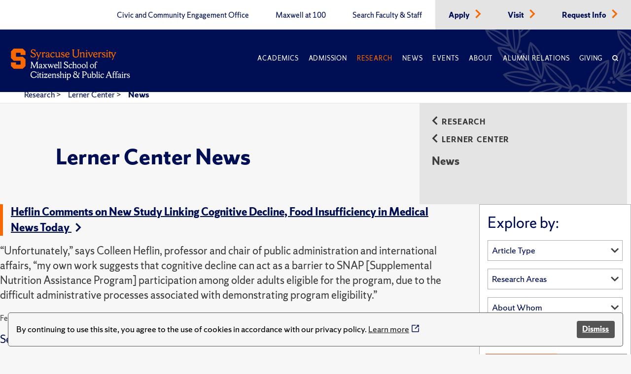

--- FILE ---
content_type: text/html; charset=utf-8
request_url: https://www.maxwell.syr.edu/research/lerner-center/news?page=4
body_size: 11846
content:
 <!DOCTYPE html> <html lang="en"> <head> <title>
	News
</title> <meta charset="UTF-8"> <meta name="viewport" content="width=device-width, initial-scale=1"> <link rel="preload" href="https://assets.syracuse.edu/fonts/shermansans-book.woff2" as="font" type="font/woff2" crossorigin> <link rel="preload" href="https://assets.syracuse.edu/fonts/shermansans-book-intl.woff2" as="font" type="font/woff2" crossorigin> <link rel="preload" href="https://assets.syracuse.edu/fonts/shermanserif-bold.woff2" as="font" type="font/woff2" crossorigin> <link rel="preload" href="https://assets.syracuse.edu/fonts/shermanserif-bold-intl.woff2" as="font" type="font/woff2" crossorigin> <link rel="preload" href="https://assets.syracuse.edu/fonts/shermanserif-book.woff2" as="font" type="font/woff2" crossorigin> <link rel="preload" href="https://assets.syracuse.edu/fonts/shermanserif-book-intl.woff2" as="font" type="font/woff2" crossorigin> <link href="/ResourcePackages/PSL/assets/dist/css/dds.min.css?v=1.6.5&amp;package=PSL" rel="stylesheet" type="text/css" /><link href="/ResourcePackages/PSL/assets/dist/css/main.min.css?v=122025&amp;package=PSL" rel="stylesheet" type="text/css" /> <link rel="stylesheet" media="print" href="/ResourcePackages/PSL/assets/dist/css/print.css" /> <link rel="apple-touch-icon" sizes="180x180" href="/apple-touch-icon.png?v=120120"> <link rel="icon" type="image/png" sizes="32x32" href="/favicon-32x32.png?v=120120"> <link rel="icon" type="image/png" sizes="16x16" href="/favicon-16x16.png?v=120120"> <link rel="manifest" href="/site.webmanifest?v=120120"> <link rel="mask-icon" href="/safari-pinned-tab.svg?v=120120" color="#f76900"> <meta name="msapplication-TileColor" content="#f76900"> <meta name="theme-color" content="#ffffff"> <script>
            (function (w, d, s, l, i) {
                w[l] = w[l] || []; w[l].push({
                    'gtm.start':
                        new Date().getTime(), event: 'gtm.js'
                }); var f = d.getElementsByTagName(s)[0],
                    j = d.createElement(s), dl = l != 'dataLayer' ? '&l=' + l : ''; j.async = true; j.src =
                        'https://www.googletagmanager.com/gtm.js?id=' + i + dl; f.parentNode.insertBefore(j, f);
            })(window, document, 'script', 'dataLayer', 'GTM-5FC97GL');
        </script> <script>
            (function (w, d, s, l, i) {
                w[l] = w[l] || []; w[l].push({
                    'gtm.start':
                        new Date().getTime(), event: 'gtm.js'
                }); var f = d.getElementsByTagName(s)[0],
                    j = d.createElement(s), dl = l != 'dataLayer' ? '&l=' + l : ''; j.async = true; j.src =
                        'https://www.googletagmanager.com/gtm.js?id=' + i + dl; f.parentNode.insertBefore(j, f);
            })(window, document, 'script', 'dataLayer', 'GTM-PR7SSV9');
        </script> <script type="text/javascript" src="//script.crazyegg.com/pages/scripts/0078/6959.js" async="async"></script> <script src="/ResourcePackages/PSL/assets/dist/js/cookieconsent.min.js?package=PSL" type="text/javascript" defer></script> <script defer>window.addEventListener("load", function () { window.wpcc.init({ "border": "thin", "corners": "small", "colors": { "popup": { "background": "#f6f6f6", "text": "#000000", "border": "#555555" }, "button": { "background": "#555555", "text": "#ffffff" } }, "position": "bottom", "content": { "message": "By continuing to use this site, you agree to the use of cookies in accordance with our privacy policy.", "button": "Dismiss" } }) });</script> <meta property="og:title" content="News" /><meta property="og:url" content="https://www.maxwell.syr.edu/research/lerner-center/news?page=4" /><meta property="og:type" content="website" /><meta property="og:site_name" content="Maxwell School" /><meta name="Generator" content="Sitefinity 15.1.8333.0 DX" /><link rel="canonical" href="https://www.maxwell.syr.edu/research/lerner-center/news?page=4" /><link rel="prev" href="https://www.maxwell.syr.edu/research/lerner-center/news?page=3" /><link rel="next" href="https://www.maxwell.syr.edu/research/lerner-center/news?page=5" /><meta property="og:image" content="https://www.maxwell.syr.edu/ResourcePackages/PSL/assets/dist/images/MaxwellLogo.png" /><meta property="og:image:width" content="1200" /><meta property="og:image:height" content="630" /><script type="application/json" id="sf-insight-metadata">
	{"contentMetadata":"{\"Id\":\"00fa1f8d-1b83-40bb-94f3-05bee0b2f64b\",\"ContentType\":\"Page\",\"Title\":\"News\",\"CanonicalTitle\":\"News\",\"CanonicalUrl\":\"https://www.maxwell.syr.edu/research/lerner-center/news?page=4\",\"DefaultLanguage\":\"en\",\"CreatedOn\":\"2022-05-04T21:15:06.57Z\",\"ModifiedOn\":\"2024-07-31T22:10:41.22Z\",\"SiteId\":\"b0c3cec8-0bdc-4a69-8f7a-edd69f405a7d\",\"SiteName\":\"Maxwell School\",\"PageId\":\"00fa1f8d-1b83-40bb-94f3-05bee0b2f64b\"}","videosMetadata":"[]"}
</script><script type="application/json" id="sf-insight-settings">
	{"apiServerUrl":"https://api.insight.sitefinity.com","apiKey":"09818412-2992-c116-0a2c-2c0acf68b6a2","applicationName":"Website","trackingCookieDomain":"","keepDecTrackingCookieOnTrackingConsentRejection":false,"slidingExpirationForTrackingCookie":false,"maxAgeForTrackingCookieInDays":365,"trackYouTubeVideos":true,"crossDomainTrackingEntries":["www.maxwell.syr.edu"],"strategy":"Persist|False","docsHrefTestExpressions":[".*\\/docs\\/.+\\.{1}.+((\\?|\\\u0026)sfvrsn=.+){1}$",".+((\\?|\\\u0026)sf_dm_key=.+){1}$"],"sessionLengthInMinutes":30,"trackVimeoVideos":true,"useSecureCookies":true}
</script><script type="text/javascript" src="/WebResource.axd?d=[base64]&amp;t=638809129020000000">

</script><script src="https://cdn.insight.sitefinity.com/sdk/sitefinity-insight-client.min.3.1.35.js" crossorigin="" async="async">

</script></head> <body> <noscript> <iframe src="https://www.googletagmanager.com/ns.html?id=GTM-5FC97GL"
                    height="0" width="0" style="display:none;visibility:hidden"></iframe> </noscript> <noscript> <iframe src="https://www.googletagmanager.com/ns.html?id=GTM-PR7SSV9"
                    height="0" width="0" style="display:none;visibility:hidden"></iframe> </noscript> <script src="/ScriptResource.axd?d=6DQe8ARl7A9TiuWej5ttCi5aB00J2zp1yPDQbQ07JlmebJn18m5-EHjKoU9_AJMGpwi_yQnTtrkgoTaDSfKEHgIFUlLKzZ4zex6wnEIQjD7d4qDEjAVxn7nwpHr7JxAuhiSQBlUF4hLS6vCOnqYXrsLnZR2hU6nFQ4Uw-3MT7sFKqtZjjowGXnm3AJN9RnkP0&amp;t=2d10166" type="text/javascript"></script><script src="/ScriptResource.axd?d=dJqyoTStQGFGCcNtOAFUcg82EQbrAiwO3EH5LPAhdaZ4Twm5r7tlg6KYDaniForTjaVq7YQfoQXHXa8xrVjhZhOwzrvgpHjbqAl6JZndeg2kQ4g8kIoftdPXaMaZGBrQQpCb3ngcoUmerP4fPRflbWHUvtufO04KNeFoWyGbRO7VCaXrjeqNx84LpZQpDVII0&amp;t=2d10166" type="text/javascript"></script> <a id="header-skip-header" href="#content" class="skip-to-content" tabindex="1">Skip to content</a> <!-- Begin navbar --> <nav class="header" id="pageNav"> <!-- Crown menu above main navigation --> <div class="top-nav-wrap"> <div class="wrap"> <div class="top-navigation"> 



<ul class="menu is-thin">

    <li>
        <a class="" href="/civic-and-community-engagement-office" target="_self" data-ga-event-category="primary-nav-sitewide" data-ga-event-action="click" data-ga-event-label="civic and community engagement office">
            Civic and Community Engagement Office
        </a>
    </li>
    <li>
        <a class="" href="/centennial" target="_self" data-ga-event-category="primary-nav-sitewide" data-ga-event-action="click" data-ga-event-label="maxwell at 100">
            Maxwell at 100
        </a>
    </li>
    <li>
        <a class="" href="/directory" target="_self" data-ga-event-category="primary-nav-sitewide" data-ga-event-action="click" data-ga-event-label="search faculty &amp; staff">
            Search Faculty &amp; Staff
        </a>
    </li>
    <li class='alt'>
        <a class="" href="/apply" target="_self" data-ga-event-category="primary-nav-sitewide" data-ga-event-action="click" data-ga-event-label="apply">
            Apply
        </a>
            <span class="icon-right text-orange"><i class="icon-chevron-right"></i></span>
    </li>
    <li class='alt'>
        <a class="" href="/visit" target="_self" data-ga-event-category="primary-nav-sitewide" data-ga-event-action="click" data-ga-event-label="visit">
            Visit
        </a>
            <span class="icon-right text-orange"><i class="icon-chevron-right"></i></span>
    </li>
    <li class='alt'>
        <a class="" href="/request-info" target="_self" data-ga-event-category="primary-nav-sitewide" data-ga-event-action="click" data-ga-event-label="request info">
            Request Info
        </a>
            <span class="icon-right text-orange"><i class="icon-chevron-right"></i></span>
    </li>
</ul>







 </div> </div> </div> <!-- End crown menu --> <!-- Begin main navigation --> <div class="navigation"> <div class="wrap"> <div class="logo-wrap"> <a href="/"> <img class="desktop-image" src="/lib/assets/images/syr_maxwell_logo-01.svg" alt="Maxwell School Homepage" /> <img class="mobile-image" src="/lib/assets/images/syracuse-s.png" alt="Maxwell School Homepage" width="30" height="41" /> </a> </div> <a class="nav-toggle toggle" id="mobileToggle" href="#" aria-label="Navigation" aria-expanded="false" data-ga-event-category="primary-nav-sitewide" data-ga-event-action="expand" data-ga-event-label="mobile-menu"> <span class="menu-line"> <span class="menu-line-inner"></span> </span> </a> <div class="nav-wrap"> <div class="navigation-menu"> 



<ul id="primaryMenu" class="menu is-thin is-caps">
    <li class="nav-dropdown">
        <a href="/academics" target="_self" class="with-dropdown dropdown-toggle " data-ga-event-category="primary-nav-sitewide" data-ga-event-action="click" data-ga-event-label="academics" >Academics</a>

            <button type="button" class="mobile-dropdown-toggle" href="#" aria-expanded="false" data-ga-event-category="primary-nav-sitewide" data-ga-event-action="expand" data-ga-event-label="academics"><span class="icon-down"><i class="icon-chevron-down"><span class="sr-only">Expand or collapse menu</span></i></span></button>
            <ul class="research-dropdown dropdown-wrap">
                    <li><a href="/academics/undergraduate-study" class="with-dropdown" data-ga-event-category="primary-nav-sitewide" data-ga-event-action="click" data-ga-event-label="undergraduate study">Undergraduate Study</a></li>
                    <li><a href="/academics/graduate-study" class="with-dropdown" data-ga-event-category="primary-nav-sitewide" data-ga-event-action="click" data-ga-event-label="graduate study">Graduate Study</a></li>
                    <li><a href="/academics/certificates-of-advanced-study" class="with-dropdown" data-ga-event-category="primary-nav-sitewide" data-ga-event-action="click" data-ga-event-label="certificates of advanced study">Certificates of Advanced Study</a></li>
                    <li><a href="/academics/maxwell-in-washington" class="with-dropdown" data-ga-event-category="primary-nav-sitewide" data-ga-event-action="click" data-ga-event-label="maxwell-in-washington">Maxwell-in-Washington</a></li>
                    <li><a href="/academics/next-generation-leadership-corps" class="with-dropdown" data-ga-event-category="primary-nav-sitewide" data-ga-event-action="click" data-ga-event-label="next generation leadership corps">Next Generation Leadership Corps</a></li>
                    <li><a href="/academics/non-degree-programs-and-short-format-courses" class="with-dropdown" data-ga-event-category="primary-nav-sitewide" data-ga-event-action="click" data-ga-event-label="non-degree programs and short-format courses">Non-Degree Programs and Short-Format Courses</a></li>
                    <li><a href="/academics/opportunities-for-veterans-and-military" class="with-dropdown" data-ga-event-category="primary-nav-sitewide" data-ga-event-action="click" data-ga-event-label="opportunities for veterans and military">Opportunities for Veterans and Military</a></li>
                    <li><a href="/academics/workplace-training" class="with-dropdown" data-ga-event-category="primary-nav-sitewide" data-ga-event-action="click" data-ga-event-label="workplace training">Workplace Training</a></li>
                    <li><a href="/academics/departments" class="with-dropdown" data-ga-event-category="primary-nav-sitewide" data-ga-event-action="click" data-ga-event-label="departments">Departments</a></li>
            </ul>
    </li>
    <li class="nav-dropdown">
        <a href="/admissions-financial-aid" target="_self" class="with-dropdown dropdown-toggle " data-ga-event-category="primary-nav-sitewide" data-ga-event-action="click" data-ga-event-label="admission" >Admission</a>

            <button type="button" class="mobile-dropdown-toggle" href="#" aria-expanded="false" data-ga-event-category="primary-nav-sitewide" data-ga-event-action="expand" data-ga-event-label="admission"><span class="icon-down"><i class="icon-chevron-down"><span class="sr-only">Expand or collapse menu</span></i></span></button>
            <ul class="research-dropdown dropdown-wrap">
                    <li><a href="/admissions-financial-aid/undergraduate-admission-financial-aid" class="with-dropdown" data-ga-event-category="primary-nav-sitewide" data-ga-event-action="click" data-ga-event-label="undergraduate admission &amp; financial aid">Undergraduate Admission &amp; Financial Aid</a></li>
                    <li><a href="/admissions-financial-aid/graduate-admission-financial-aid" class="with-dropdown" data-ga-event-category="primary-nav-sitewide" data-ga-event-action="click" data-ga-event-label="graduate admission &amp; financial aid">Graduate Admission &amp; Financial Aid</a></li>
                    <li><a href="/admissions-financial-aid/non-degree-programs-executive-training" class="with-dropdown" data-ga-event-category="primary-nav-sitewide" data-ga-event-action="click" data-ga-event-label="non-degree program admission">Non-Degree Program Admission</a></li>
            </ul>
    </li>
    <li class="nav-dropdown">
        <a href="/research" target="_self" class="with-dropdown dropdown-toggle active" data-ga-event-category="primary-nav-sitewide" data-ga-event-action="click" data-ga-event-label="research" >Research</a>

            <button type="button" class="mobile-dropdown-toggle" href="#" aria-expanded="false" data-ga-event-category="primary-nav-sitewide" data-ga-event-action="expand" data-ga-event-label="research"><span class="icon-down"><i class="icon-chevron-down"><span class="sr-only">Expand or collapse menu</span></i></span></button>
            <ul class="research-dropdown dropdown-wrap">
                    <li><a href="/research/centers-institutes" class="with-dropdown" data-ga-event-category="primary-nav-sitewide" data-ga-event-action="click" data-ga-event-label="centers &amp; institutes">Centers &amp; Institutes</a></li>
                    <li><a href="/research/books" class="with-dropdown" data-ga-event-category="primary-nav-sitewide" data-ga-event-action="click" data-ga-event-label="faculty books">Faculty Books</a></li>
                    <li><a href="/research/publications" class="with-dropdown" data-ga-event-category="primary-nav-sitewide" data-ga-event-action="click" data-ga-event-label="research publications">Research Publications</a></li>
            </ul>
    </li>
    <li class="nav-dropdown">
        <a href="/news" target="_self" class="with-dropdown dropdown-toggle " data-ga-event-category="primary-nav-sitewide" data-ga-event-action="click" data-ga-event-label="news" >News</a>

            <button type="button" class="mobile-dropdown-toggle" href="#" aria-expanded="false" data-ga-event-category="primary-nav-sitewide" data-ga-event-action="expand" data-ga-event-label="news"><span class="icon-down"><i class="icon-chevron-down"><span class="sr-only">Expand or collapse menu</span></i></span></button>
            <ul class="research-dropdown dropdown-wrap">
                    <li><a href="/news/subscribe-for-updates" class="with-dropdown" data-ga-event-category="primary-nav-sitewide" data-ga-event-action="click" data-ga-event-label="subscribe for updates">Subscribe for Updates</a></li>
            </ul>
    </li>
    <li class="nav-dropdown">
        <a href="/events" target="_self" class="with-dropdown dropdown-toggle " data-ga-event-category="primary-nav-sitewide" data-ga-event-action="click" data-ga-event-label="events" >Events</a>

    </li>
    <li class="nav-dropdown">
        <a href="/about" target="_self" class="with-dropdown dropdown-toggle " data-ga-event-category="primary-nav-sitewide" data-ga-event-action="click" data-ga-event-label="about" >About</a>

            <button type="button" class="mobile-dropdown-toggle" href="#" aria-expanded="false" data-ga-event-category="primary-nav-sitewide" data-ga-event-action="expand" data-ga-event-label="about"><span class="icon-down"><i class="icon-chevron-down"><span class="sr-only">Expand or collapse menu</span></i></span></button>
            <ul class="research-dropdown dropdown-wrap">
                    <li><a href="/about/school-leadership" class="with-dropdown" data-ga-event-category="primary-nav-sitewide" data-ga-event-action="click" data-ga-event-label="school leadership">School Leadership</a></li>
                    <li><a href="/about/partnerships" class="with-dropdown" data-ga-event-category="primary-nav-sitewide" data-ga-event-action="click" data-ga-event-label="partnerships">Partnerships</a></li>
            </ul>
    </li>
    <li class="nav-dropdown">
        <a href="/alumni-relations" target="_self" class="with-dropdown dropdown-toggle " data-ga-event-category="primary-nav-sitewide" data-ga-event-action="click" data-ga-event-label="alumni relations" >Alumni Relations</a>

            <button type="button" class="mobile-dropdown-toggle" href="#" aria-expanded="false" data-ga-event-category="primary-nav-sitewide" data-ga-event-action="expand" data-ga-event-label="alumni relations"><span class="icon-down"><i class="icon-chevron-down"><span class="sr-only">Expand or collapse menu</span></i></span></button>
            <ul class="research-dropdown dropdown-wrap">
                    <li><a href="/alumni-relations/perspective-magazine" class="with-dropdown" data-ga-event-category="primary-nav-sitewide" data-ga-event-action="click" data-ga-event-label="perspective magazine">Perspective Magazine</a></li>
            </ul>
    </li>
    <li class="nav-dropdown">
        <a href="/giving" target="_self" class="with-dropdown dropdown-toggle " data-ga-event-category="primary-nav-sitewide" data-ga-event-action="click" data-ga-event-label="giving" >Giving</a>

    </li>
    <li class="nav-search nav-search">
        <a href="#" aria-labelledby="searchId" aria-controls="searchBox" aria-expanded="false" id="searchNav" data-ga-event-category="primary-nav-sitewide" data-ga-event-action="click" data-ga-event-label="search">
            <span class="icon">
                <i class="icon-search"></i>
            </span>
        </a>
    </li>
</ul>








<ul class="menu is-thin secondaryMenuMobile">

    <li>
        <a class="" href="/civic-and-community-engagement-office" target="_self" data-ga-event-category="primary-nav-sitewide" data-ga-event-action="click" data-ga-event-label="civic and community engagement office">
            Civic and Community Engagement Office
        </a>
    </li>
    <li>
        <a class="" href="/centennial" target="_self" data-ga-event-category="primary-nav-sitewide" data-ga-event-action="click" data-ga-event-label="maxwell at 100">
            Maxwell at 100
        </a>
    </li>
    <li>
        <a class="" href="/directory" target="_self" data-ga-event-category="primary-nav-sitewide" data-ga-event-action="click" data-ga-event-label="search faculty &amp; staff">
            Search Faculty &amp; Staff
        </a>
    </li>
    <li class='alt'>
        <a class="" href="/apply" target="_self" data-ga-event-category="primary-nav-sitewide" data-ga-event-action="click" data-ga-event-label="apply">
            Apply
        </a>
            <span class="icon-right text-orange"><i class="icon-chevron-right"></i></span>
    </li>
    <li class='alt'>
        <a class="" href="/visit" target="_self" data-ga-event-category="primary-nav-sitewide" data-ga-event-action="click" data-ga-event-label="visit">
            Visit
        </a>
            <span class="icon-right text-orange"><i class="icon-chevron-right"></i></span>
    </li>
    <li class='alt'>
        <a class="" href="/request-info" target="_self" data-ga-event-category="primary-nav-sitewide" data-ga-event-action="click" data-ga-event-label="request info">
            Request Info
        </a>
            <span class="icon-right text-orange"><i class="icon-chevron-right"></i></span>
    </li>
</ul>





 </div> </div> <a class="search-toggle nav-search" href="#" aria-label="Search" id="mobileSearch" aria-expanded="false" data-ga-event-category="primary-nav-sitewide" data-ga-event-action="click" data-ga-event-label="search"> <span class="icon"><i class="icon-search"></i></span> </a> <div id="searchBox" aria-hidden="true" class="search-wrap"> 


<form class="search-form">
    <label id="searchId" for="SearchTextBoxId-1">Search</label>
    <div class="field-wrap sf-search-input-wrapper" role="search">
        <input type="search" aria-label="Search" title="Search input" placeholder="Search" id="SearchTextBoxId-1" value="" />
        <button class="search-button" aria-labelledby="searchId" id="SearchButtonId-1" >
            <span class="icon">
                <i class="icon-search"></i>
            </span>
        </button>
    </div>
    <input type="hidden" data-sf-role="resultsUrl" value="/search" />
    <input type="hidden" data-sf-role="indexCatalogue" value="site-search" />
    <input type="hidden" data-sf-role="wordsMode" value="AllWords" />
    <input type="hidden" data-sf-role="disableSuggestions" value='true' />
    <input type="hidden" data-sf-role="minSuggestionLength" value="3" />
    <input type="hidden" data-sf-role="suggestionFields" value="Title,Content" />
    <input type="hidden" data-sf-role="language" value="en" />
    <input type="hidden" data-sf-role="siteId" value="b0c3cec8-0bdc-4a69-8f7a-edd69f405a7d" />
    <input type="hidden" data-sf-role="suggestionsRoute" value="/restapi/search/suggestions" />
    <input type="hidden" data-sf-role="searchTextBoxId" value='#SearchTextBoxId-1' />
    <input type="hidden" data-sf-role="searchButtonId" value='#SearchButtonId-1' />
</form>



 </div> </div> <div id="orange-alert" class="background-orange-dark flex-grid font-size-9 display-none" style="min-height:70px;"> <div class="flex-grid flex-grid-item"> <div class="flex-self-center flex-grid-item-2 text-align-right font-size-7"><span class='icon-exclamation-circle'></span></div> <div class="orange-alert-message flex-self-center flex-grid-item">Orange Alert: This is a test of the S U ORANGE ALERT. This is only a test. There is no need to respond to this message.</div> </div> <div class="flex-self-center flex-grid-item-2 font-size-7 hide-lg hide-xl"><button id="orange-alert-dismiss" class="button button-primary"><span class='icon-times sr-only'>Close</span></button></div> </div> </div> <!-- End Navigation here --> </nav> <!-- End navbar --> <div class="body"> <!-- Inner page breadcrumb module --> <div class="flex-container inner-page-breadcrumbs"> <div class="flex-grid"> <div class="col-12"> 



    <ul>
                <li><a href="/research">Research </a> > </li>
                <li><a href="/research/lerner-center">Lerner Center </a> > </li>
                <li aria-current="page"><a class="active" href="/research/lerner-center/news">News</a></li>
    </ul>



    <script type="application/ld+json">{"@context":"https://schema.org","@type":"BreadcrumbList","itemListElement":[{"@type":"ListItem","position":1,"name":"Research","item":"https://www.maxwell.syr.edu/research"},{"@type":"ListItem","position":2,"name":"Lerner Center","item":"https://www.maxwell.syr.edu/research/lerner-center"},{"@type":"ListItem","position":3,"name":"News"}]}</script>
 </div> </div> </div> <!-- End inner page breadcrumbs --> <main id="content"> 
<section id="Contentplaceholder1_TD65BFB51001_Col00" class="sf_colsIn alt-hero" data-sf-element="Section" data-placeholder-label="Hero Section">
</section>
<section id="Contentplaceholder1_TD65BFB51003_Col00" class="sf_colsIn alt-section" data-sf-element="Section" data-placeholder-label="Section"><div class="flex-container">
    <div class="flex-grid sidebar-section">
        <div id="Contentplaceholder1_TD65BFB51004_Col00" class="sf_colsIn offset-xl-1 col-lg-6 col-xl-5">
<div class="program-overview font-size-9" >
    <div class="sfContentBlock sf-Long-text" ><h1>Lerner Center News</h1></div>
</div>
        </div>
        <div class="offset-lg-1 offset-xl-2 col-xs-12 col-lg-5 col-xl-4">
            <nav>
                <div id="Contentplaceholder1_TD65BFB51004_Col01" class="sf_colsIn sidebar-nav">    <div class="sidenav-breadcrumbs">
        <div class="breadcrumbs">
            <ul class="is-bold is-caps font-size-11">
                    <li>
                        <div>
                            <a href="/research"><span class="icon-left"><i class="icon-chevron-left"></i></span>Research</a>
                        </div>
                    </li>
                    <li>
                        <div>
                            <a href="/research/lerner-center"><span class="icon-left"><i class="icon-chevron-left"></i></span>Lerner Center</a>
                        </div>
                    </li>
            </ul>
        </div>
        <p class="is-bold text-gray-dark font-size-9 current-section">
            News
            <a href="#" class="sidebar-dropdown-icon" id="sidebar-dropdown" aria-label="sidebar dropdown"><span class="icon-down"><i class="icon-chevron-down"></i></span></a>
        </p>
    </div>

<div class="sidebar-menu">
    <ul class="font-size-10">
    </ul>
</div>




                </div>
            </nav>
        </div>
    </div>
</div>


<div class="flex-container-xl flex-container-center news-filter">
                <div class="flex-grid">
        <div class="flex-grid-item-lg padding-right-6 news-list">
                <div class="flex-grid margin-bottom-5">
                    <div class="flex-grid-item">
                            <h2 class="heading-display-h4">
                                <a class="text-blue" href="/news/article/heflin-comments-on-new-study-linking-cognitive-decline-food-insufficiency-in-medical-news-today">
                                    Heflin Comments on New Study Linking Cognitive Decline, Food Insufficiency in Medical News Today <span class="icon-right"><i class="icon-chevron-right"></i></span>
                                </a>
                            </h2>
                                                <div class="font-size-9 margin-top-3 paragraph-style"><p>“Unfortunately,” says Colleen Heflin, professor and chair of public administration and international affairs, “my own work suggests that cognitive decline can act as a barrier to SNAP [Supplemental Nutrition Assistance Program] participation among older adults eligible for the program, due to the difficult administrative processes associated with demonstrating program eligibility.”</p></div>
                        <div class="font-size-11">
                            February 27, 2023
                        </div>
                            <div class="news-category margin-top-3">
                                <p>
                                        <span class="text-blue">See related: </span>
                                            <a href="/news/news/topic/aging">Aging</a>,                                             <a href="/news/news/topic/food-security">Food Security</a>,                                             <a href="/news/news/topic/nutrition">Nutrition</a>,                                             <a href="/news/news/topic/u-s-health-policy">U.S. Health Policy</a>,                                             <a href="/news/news/topic/united-states">United States</a>                                </p>
                            </div>
                    </div>
                </div>
                <div class="flex-grid margin-bottom-5">
                    <div class="flex-grid-item">
                            <h2 class="heading-display-h4">
                                <a class="text-blue" href="/news/article/new-knowledge-tapping-into-scholarly-distinction">
                                    New Knowledge - Tapping Into Maxwell’s Scholarly Distinction <span class="icon-right"><i class="icon-chevron-right"></i></span>
                                </a>
                            </h2>
                                                <div class="font-size-9 margin-top-3 paragraph-style">Undergraduates at the Maxwell School now have almost limitless opportunities for research and deeper study.</div>
                        <div class="font-size-11">
                            February 24, 2023
                        </div>
                            <div class="news-category margin-top-3">
                                <p>
                                        <span class="text-blue">See related: </span>
                                            <a href="/news/news/topic/academic-scholarships">Academic Scholarships</a>,                                             <a href="/news/news/topic/centennial">Centennial</a>,                                             <a href="/news/news/topic/student-experience">Student Experience</a>                                </p>
                            </div>
                    </div>
                </div>
                <div class="flex-grid margin-bottom-5">
                    <div class="flex-grid-item">
                            <h2 class="heading-display-h4">
                                <a class="text-blue" href="/news/article/heflin-quoted-in-new-york-times-article-on-the-impact-of-increasing-food-prices-on-seniors">
                                    Heflin Quoted in New York Times Article on the Impact of Increasing Food Prices on Seniors <span class="icon-right"><i class="icon-chevron-right"></i></span>
                                </a>
                            </h2>
                                                <div class="font-size-9 margin-top-3 paragraph-style"><p>“The lack of access to food can make older Americans more socially isolated,” says Colleen Heflin, professor and chair of public administration and international affairs.</p></div>
                        <div class="font-size-11">
                            February 15, 2023
                        </div>
                            <div class="news-category margin-top-3">
                                <p>
                                        <span class="text-blue">See related: </span>
                                            <a href="/news/news/topic/aging">Aging</a>,                                             <a href="/news/news/topic/food-security">Food Security</a>,                                             <a href="/news/news/topic/united-states">United States</a>                                </p>
                            </div>
                    </div>
                </div>
                <div class="flex-grid margin-bottom-5">
                    <div class="flex-grid-item">
                            <h2 class="heading-display-h4">
                                <a class="text-blue" href="/news/article/heflin-discusses-food-insecurity-among-military-families-on-military-times-podcast">
                                    Heflin Discusses Food Insecurity Among Military Families on Military Times Podcast <span class="icon-right"><i class="icon-chevron-right"></i></span>
                                </a>
                            </h2>
                                                <div class="font-size-9 margin-top-3 paragraph-style"><p>"Recent data from the Department of Defense indicates that one in four service members were food insecure at the end of 2020," says Colleen Heflin, professor and chair of public administration and international affairs.</p></div>
                        <div class="font-size-11">
                            February 9, 2023
                        </div>
                            <div class="news-category margin-top-3">
                                <p>
                                        <span class="text-blue">See related: </span>
                                            <a href="/news/news/topic/food-security">Food Security</a>,                                             <a href="/news/news/topic/united-states">United States</a>                                </p>
                            </div>
                    </div>
                </div>
                <div class="flex-grid margin-bottom-5">
                    <div class="flex-grid-item">
                            <h2 class="heading-display-h4">
                                <a class="text-blue" href="/news/article/heflin-discusses-seniors-use-of-food-benefits-impact-on-memory-decline-in-neurology-today-article">
                                    Heflin Discusses Seniors’ Use of Food Benefits, Impact on Memory Decline in Neurology Today Article <span class="icon-right"><i class="icon-chevron-right"></i></span>
                                </a>
                            </h2>
                                                <div class="font-size-9 margin-top-3 paragraph-style"><p>"Screening for food insecurity can at least provide the clinician some sense of the risks their patients might be facing and their potential negative health consequences," says Colleen Heflin, professor of public administration and international affairs.</p></div>
                        <div class="font-size-11">
                            January 11, 2023
                        </div>
                            <div class="news-category margin-top-3">
                                <p>
                                        <span class="text-blue">See related: </span>
                                            <a href="/news/news/topic/aging">Aging</a>,                                             <a href="/news/news/topic/food-security">Food Security</a>,                                             <a href="/news/news/topic/health-policy">Health Policy</a>,                                             <a href="/news/news/topic/nutrition">Nutrition</a>                                </p>
                            </div>
                    </div>
                </div>
                <div class="flex-grid margin-bottom-5">
                    <div class="flex-grid-item">
                            <h2 class="heading-display-h4">
                                <a class="text-blue" href="/news/article/landes-speaks-with-academic-minute-about-the-covid-19-burden-on-people-with-disabilities">
                                    Landes Speaks with Academic Minute About the COVID-19 Burden on People with Disabilities <span class="icon-right"><i class="icon-chevron-right"></i></span>
                                </a>
                            </h2>
                                                <div class="font-size-9 margin-top-3 paragraph-style"><p>"There is a well-documented history in the U.S. of marginalizing people with IDD (intellectual or developmental disability). Our hope is that we will not add to that history, but will take the necessary steps to ensure that people with IDD are provided the opportunity to live and thrive in the midst of the ongoing pandemic," says Landes,&nbsp;associate professor of sociology.</p></div>
                        <div class="font-size-11">
                            January 4, 2023
                        </div>
                            <div class="news-category margin-top-3">
                                <p>
                                        <span class="text-blue">See related: </span>
                                            <a href="/news/news/topic/civil-rights">Civil Rights</a>,                                             <a href="/news/news/topic/covid-19">COVID-19</a>,                                             <a href="/news/news/topic/idd">IDD</a>,                                             <a href="/news/news/topic/physical-ability">Physical Ability</a>,                                             <a href="/news/news/topic/united-states">United States</a>                                </p>
                            </div>
                    </div>
                </div>
                <div class="flex-grid margin-bottom-5">
                    <div class="flex-grid-item">
                            <h2 class="heading-display-h4">
                                <a class="text-blue" href="/news/article/montez-quoted-in-washington-post-article-on-politics-policy-and-increasing-mortality-rates">
                                    Montez Quoted in Washington Post Article on Politics, Policy and Increasing Mortality Rates <span class="icon-right"><i class="icon-chevron-right"></i></span>
                                </a>
                            </h2>
                                                <div class="font-size-9 margin-top-3 paragraph-style"><p>University Professor Jennifer Karas Montez says “state policy knobs are a lever that we could use to really turn this country around and stop this alarming—just horrible when you think about it—increase in the risk of dying before age 65.”</p></div>
                        <div class="font-size-11">
                            December 28, 2022
                        </div>
                            <div class="news-category margin-top-3">
                                <p>
                                        <span class="text-blue">See related: </span>
                                            <a href="/news/news/topic/health-policy">Health Policy</a>,                                             <a href="/news/news/topic/longevity">Longevity</a>,                                             <a href="/news/news/topic/united-states">United States</a>                                </p>
                            </div>
                    </div>
                </div>
                <div class="flex-grid margin-bottom-5">
                    <div class="flex-grid-item">
                            <h2 class="heading-display-h4">
                                <a class="text-blue" href="/news/article/covid-research-project-garners-up-to-2-2-million-from-the-national-institutes-of-health">
                                    COVID Research Project Garners up to $2.2 Million From the National Institutes of Health <span class="icon-right"><i class="icon-chevron-right"></i></span>
                                </a>
                            </h2>
                                                <div class="font-size-9 margin-top-3 paragraph-style"><p>Associate Professor Emily Wiemers is the principal investigator of the team that includes her Maxwell School colleague, Marc A. Garcia.&nbsp;</p></div>
                        <div class="font-size-11">
                            December 12, 2022
                        </div>
                            <div class="news-category margin-top-3">
                                <p>
                                        <span class="text-blue">See related: </span>
                                            <a href="/news/news/topic/civil-rights">Civil Rights</a>,                                             <a href="/news/news/topic/covid-19">COVID-19</a>,                                             <a href="/news/news/topic/grant-awards">Grant Awards</a>,                                             <a href="/news/news/topic/health-policy">Health Policy</a>,                                             <a href="/news/news/topic/mental-health">Mental Health</a>                                </p>
                            </div>
                    </div>
                </div>
                <div class="flex-grid margin-bottom-5">
                    <div class="flex-grid-item">
                            <h2 class="heading-display-h4">
                                <a class="text-blue" href="/news/article/landes-piece-on-covid-s-impact-on-immunocompromised-people-published-by-hastings-center">
                                    Landes Piece on COVID’s Impact on Immunocompromised People Published by Hastings Center <span class="icon-right"><i class="icon-chevron-right"></i></span>
                                </a>
                            </h2>
                                                <div class="font-size-9 margin-top-3 paragraph-style"><p>"Moving On from Covid? Immunocompromised People Can’t," written by Associate Professor of Sociology Scott Landes, was published by the Hastings Center.</p></div>
                        <div class="font-size-11">
                            November 22, 2022
                        </div>
                            <div class="news-category margin-top-3">
                                <p>
                                        <span class="text-blue">See related: </span>
                                            <a href="/news/news/topic/civil-rights">Civil Rights</a>,                                             <a href="/news/news/topic/covid-19">COVID-19</a>,                                             <a href="/news/news/topic/health-policy">Health Policy</a>                                </p>
                            </div>
                    </div>
                </div>
                <div class="flex-grid margin-bottom-5">
                    <div class="flex-grid-item">
                            <h2 class="heading-display-h4">
                                <a class="text-blue" href="/news/article/engelhardt-speaks-with-cnn-about-the-increase-in-social-security-payments-in-2023">
                                    Engelhardt Speaks with CNN About the Increase in Social Security Payments in 2023 <span class="icon-right"><i class="icon-chevron-right"></i></span>
                                </a>
                            </h2>
                                                <div class="font-size-9 margin-top-3 paragraph-style"><p>Asked about the White House’s assertion that “President Biden’s leadership” is responsible for the increase, Gary Engelhardt, professor of economics, tells CNN: “This assertion is incorrect.”</p></div>
                        <div class="font-size-11">
                            November 4, 2022
                        </div>
                            <div class="news-category margin-top-3">
                                <p>
                                        <span class="text-blue">See related: </span>
                                            <a href="/news/news/topic/economic-policy">Economic Policy</a>,                                             <a href="/news/news/topic/united-states">United States</a>                                </p>
                            </div>
                    </div>
                </div>
                <div class="flex-grid margin-bottom-5">
                    <div class="flex-grid-item">
                            <h2 class="heading-display-h4">
                                <a class="text-blue" href="/news/article/monnat-and-montez-talk-to-us-news-about-their-research-on-link-between-policy-and-mortality-rates">
                                    Monnat and Montez Talk to US News About Their Research on Link Between Policy and Mortality Rates <span class="icon-right"><i class="icon-chevron-right"></i></span>
                                </a>
                            </h2>
                                                <div class="font-size-9 margin-top-3 paragraph-style"><p>“State policies, which have been relatively ignored in research on explanations for U.S. mortality trends, turn out to be really important for understanding geographic disparities in mortality,” Shannon Monnat, professor of sociology, tells U.S. News &amp; World Report.</p></div>
                        <div class="font-size-11">
                            November 2, 2022
                        </div>
                            <div class="news-category margin-top-3">
                                <p>
                                        <span class="text-blue">See related: </span>
                                            <a href="/news/news/topic/health-policy">Health Policy</a>,                                             <a href="/news/news/topic/longevity">Longevity</a>,                                             <a href="/news/news/topic/united-states">United States</a>                                </p>
                            </div>
                    </div>
                </div>
                <div class="flex-grid margin-bottom-5">
                    <div class="flex-grid-item">
                            <h2 class="heading-display-h4">
                                <a class="text-blue" href="/news/article/montez-discusses-new-research-on-link-between-policy-and-mortality-rates-with-nbc-news-usa-today">
                                    Montez Discusses New Research on Link Between Policy and Mortality Rates With NBC News, USA Today <span class="icon-right"><i class="icon-chevron-right"></i></span>
                                </a>
                            </h2>
                                                <div class="font-size-9 margin-top-3 paragraph-style"><p>If states had adopted liberal policies across the board, University Professor Jennifer Karas Montez and her co-authors calculated that 171,030 lives would have been saved in 2019 alone; on the flip side, conservative policies in all states would have led to an additional 217,635 working-age deaths.</p></div>
                        <div class="font-size-11">
                            October 28, 2022
                        </div>
                            <div class="news-category margin-top-3">
                                <p>
                                        <span class="text-blue">See related: </span>
                                            <a href="/news/news/topic/health-policy">Health Policy</a>,                                             <a href="/news/news/topic/longevity">Longevity</a>,                                             <a href="/news/news/topic/united-states">United States</a>                                </p>
                            </div>
                    </div>
                </div>
                <div class="flex-grid margin-bottom-5">
                    <div class="flex-grid-item">
                            <h2 class="heading-display-h4">
                                <a class="text-blue" href="/news/article/hamersma-article-on-scaling-up-the-social-good-published-in-comment-magazine">
                                    Hamersma Article on Scaling Up the Social Good Published in Comment Magazine <span class="icon-right"><i class="icon-chevron-right"></i></span>
                                </a>
                            </h2>
                                                <div class="font-size-9 margin-top-3 paragraph-style"><p>"What happens when we think of social goods—those that contribute to human thriving? Is scale just as problematic in those cases, or might we use its powers for good?" asks Sarah Hamersma, associate professor of public administration and international affairs.</p></div>
                        <div class="font-size-11">
                            October 25, 2022
                        </div>
                            <div class="news-category margin-top-3">
                                <p>
                                        <span class="text-blue">See related: </span>
                                            <a href="/news/news/topic/mental-health">Mental Health</a>,                                             <a href="/news/news/topic/united-states">United States</a>                                </p>
                            </div>
                    </div>
                </div>
                <div class="flex-grid margin-bottom-5">
                    <div class="flex-grid-item">
                            <h2 class="heading-display-h4">
                                <a class="text-blue" href="/news/article/monnat-comments-on-increase-in-us-suicide-rates-in-grid-article">
                                    Monnat Comments on Increase in US Suicide Rates in Grid Article <span class="icon-right"><i class="icon-chevron-right"></i></span>
                                </a>
                            </h2>
                                                <div class="font-size-9 margin-top-3 paragraph-style"><p>“There might be a small drop in one or two years, but the long-term trend has been an increase,” says Shannon Monnat, professor of sociology. She was interviewed for the Grid article, "U.S. suicide rates rose again in 2021, ending a brief decline during the covid pandemic."</p></div>
                        <div class="font-size-11">
                            October 14, 2022
                        </div>
                            <div class="news-category margin-top-3">
                                <p>
                                        <span class="text-blue">See related: </span>
                                            <a href="/news/news/topic/covid-19">COVID-19</a>,                                             <a href="/news/news/topic/health-policy">Health Policy</a>,                                             <a href="/news/news/topic/mental-health">Mental Health</a>,                                             <a href="/news/news/topic/united-states">United States</a>                                </p>
                            </div>
                    </div>
                </div>
                <div class="flex-grid margin-bottom-5">
                    <div class="flex-grid-item">
                            <h2 class="heading-display-h4">
                                <a class="text-blue" href="/news/article/monnat-research-on-mortality-trends-featured-in-new-york-times-article">
                                    Monnat Research on Mortality Trends Featured in New York Times Article <span class="icon-right"><i class="icon-chevron-right"></i></span>
                                </a>
                            </h2>
                                                <div class="font-size-9 margin-top-3 paragraph-style"><p>Professor of Sociology Shannon Monnat was also interviewed for the story, "‘There Are Two Americas Now: One With a B.A. and One Without’."&nbsp;</p></div>
                        <div class="font-size-11">
                            October 6, 2022
                        </div>
                            <div class="news-category margin-top-3">
                                <p>
                                        <span class="text-blue">See related: </span>
                                            <a href="/news/news/topic/health-policy">Health Policy</a>,                                             <a href="/news/news/topic/longevity">Longevity</a>,                                             <a href="/news/news/topic/united-states">United States</a>                                </p>
                            </div>
                    </div>
                </div>
                <div class="flex-grid margin-bottom-5">
                    <div class="flex-grid-item">
                            <h2 class="heading-display-h4">
                                <a class="text-blue" href="/news/article/landes-discusses-his-research-on-covid-deaths-people-with-idd-in-disability-scoop-article">
                                    Landes Discusses His Research on COVID Deaths, People with IDD in Disability Scoop Article <span class="icon-right"><i class="icon-chevron-right"></i></span>
                                </a>
                            </h2>
                                                <div class="font-size-9 margin-top-3 paragraph-style"><p>Scott Landes, associate professor of sociology, was interviewed for the Disability Scoop article, "COVID-19 Was Leading Killer Of People With Developmental Disabilities."</p></div>
                        <div class="font-size-11">
                            September 29, 2022
                        </div>
                            <div class="news-category margin-top-3">
                                <p>
                                        <span class="text-blue">See related: </span>
                                            <a href="/news/news/topic/covid-19">COVID-19</a>,                                             <a href="/news/news/topic/idd">IDD</a>,                                             <a href="/news/news/topic/longevity">Longevity</a>,                                             <a href="/news/news/topic/united-states">United States</a>                                </p>
                            </div>
                    </div>
                </div>
                <div class="flex-grid margin-bottom-5">
                    <div class="flex-grid-item">
                            <h2 class="heading-display-h4">
                                <a class="text-blue" href="/news/article/research-by-landes-on-covid-deaths-people-with-idd-featured-in-syracuse-com-article">
                                    Research by Landes on COVID Deaths, People with IDD Featured in Syracuse.com Article <span class="icon-right"><i class="icon-chevron-right"></i></span>
                                </a>
                            </h2>
                                                <div class="font-size-9 margin-top-3 paragraph-style"><p>"COVID-19 Mortality Burden and Comorbidity Patterns Among Decedents with and without Intellectual and Developmental Disability in the US," co-authored by Associate Professor of Sociology Scott Landes, was featured in the Syracuse.com article, "COVID-19
    Mortality Burden and Comorbidity Patterns Among Decedents with and without Intellectual and Developmental Disability in the US."</p></div>
                        <div class="font-size-11">
                            September 20, 2022
                        </div>
                            <div class="news-category margin-top-3">
                                <p>
                                        <span class="text-blue">See related: </span>
                                            <a href="/news/news/topic/covid-19">COVID-19</a>,                                             <a href="/news/news/topic/idd">IDD</a>,                                             <a href="/news/news/topic/longevity">Longevity</a>,                                             <a href="/news/news/topic/united-states">United States</a>                                </p>
                            </div>
                    </div>
                </div>
                <div class="flex-grid margin-bottom-5">
                    <div class="flex-grid-item">
                            <h2 class="heading-display-h4">
                                <a class="text-blue" href="/news/article/three-maxwell-professors-named-o-hanley-scholars">
                                    Three Maxwell Professors Named O’Hanley Faculty Scholars <span class="icon-right"><i class="icon-chevron-right"></i></span>
                                </a>
                            </h2>
                                                <div class="font-size-9 margin-top-3 paragraph-style"><p>The Maxwell School is pleased to announce three new O’Hanley Faculty Scholars: Margarita Estévez-Abe, Scott Landes and Emily Wiemers.</p></div>
                        <div class="font-size-11">
                            September 16, 2022
                        </div>
                            <div class="news-category margin-top-3">
                                <p>
                                        <span class="text-blue">See related: </span>
                                            <a href="/news/news/topic/promotions-appointments">Promotions &amp; Appointments</a>                                </p>
                            </div>
                    </div>
                </div>
                <div class="flex-grid margin-bottom-5">
                    <div class="flex-grid-item">
                            <h2 class="heading-display-h4">
                                <a class="text-blue" href="/news/article/wolf-discusses-new-research-on-paid-sick-leave-with-canadian-hr-reporter">
                                    Wolf Discusses New Research on Paid Sick Leave with Canadian HR Reporter <span class="icon-right"><i class="icon-chevron-right"></i></span>
                                </a>
                            </h2>
                                                <div class="font-size-9 margin-top-3 paragraph-style"><p>Professor Emeritus Douglas Wolf was interviewed for the Canadian HR Reporter article, "Mandated paid sick leave a matter of life and death: Report."</p></div>
                        <div class="font-size-11">
                            September 13, 2022
                        </div>
                            <div class="news-category margin-top-3">
                                <p>
                                        <span class="text-blue">See related: </span>
                                            <a href="/news/news/topic/health-policy">Health Policy</a>,                                             <a href="/news/news/topic/longevity">Longevity</a>,                                             <a href="/news/news/topic/united-states">United States</a>                                </p>
                            </div>
                    </div>
                </div>
                <div class="flex-grid margin-bottom-5">
                    <div class="flex-grid-item">
                            <h2 class="heading-display-h4">
                                <a class="text-blue" href="/news/article/new-leader-new-name-for-maxwell-s-lerner-center">
                                    New Leader, New Name for Maxwell’s Lerner Center <span class="icon-right"><i class="icon-chevron-right"></i></span>
                                </a>
                            </h2>
                                                <div class="font-size-9 margin-top-3 paragraph-style"><p>Alexandra Punch has taken the helm as director of the renamed Lerner Center for Public Health Promotion and Population Health. Her appointment in July coincided with the addition of “population health” to the center’s title.&nbsp;</p></div>
                        <div class="font-size-11">
                            September 13, 2022
                        </div>
                            <div class="news-category margin-top-3">
                                <p>
                                        <span class="text-blue">See related: </span>
                                            <a href="/news/news/topic/promotions-appointments">Promotions &amp; Appointments</a>                                </p>
                            </div>
                    </div>
                </div>
                    </div>
            <div class="flex-grid-item-3-lg margin-x-auto">
                <div class="background-white border-1 padding-3">
                    <h3>Explore by:</h3>
<form action="/research/lerner-center/news/" id="news-form" method="post">                            <div class='form-group'>
                                <label class='form-label sr-only' for='news-type' id="news-type-label">Article Type</label>
                                <div class='select'>
                                    <select class='select-dropdown' id='news-type' aria-labelledby='news-type-label'>
                                        <option disabled selected hidden>Article Type</option>
                                        <option value="">All</option>
                                                <option value="school-news">School News</option>
                                                <option value="media-coverage">Media Coverage</option>
                                    </select>
                                </div>
                            </div>
                            <div class='form-group'>
                                <label class='form-label sr-only' for='research-area' id="research-area-label">Research Areas</label>
                                <div class='select'>
                                    <select class='select-dropdown' id='research-area' aria-labelledby='research-area-label'>
                                        <option disabled selected hidden>Research Areas</option>
                                        <option value="">All</option>
                                                <option value="child-and-family-health">Child and Family Health</option>
                                                <option value="covid-19-education-and-research">COVID-19 Education and Research</option>
                                                <option value="demographic-and-geographic-variation-in-covid-19-impacts">Demographic and Geographic Variation in COVID-19 Impacts</option>
                                                <option value="disability">Disability</option>
                                                <option value="food-insecurity">Food Insecurity</option>
                                                <option value="health-care">Health Care</option>
                                                <option value="healthy-monday">Healthy Monday</option>
                                                <option value="mental-and-behavioral-health">Mental and Behavioral Health</option>
                                                <option value="older-adults">Older Adults</option>
                                                <option value="population-health">Population Health</option>
                                                <option value="racial-ethnic-inequities">Racial/Ethnic Inequities</option>
                                                <option value="spatial-disparities">Spatial Disparities</option>
                                                <option value="substance-use">Substance Use</option>
                                                <option value="u-s-mortality-trends">U.S. Mortality Trends</option>
                                                <option value="violence-trauma">Violence/Trauma</option>
                                    </select>
                                </div>
                            </div>
                            <div class='form-group'>
                                <label class='form-label sr-only' for='about-whom' id="about-whom-label">About Whom</label>
                                <div class='select'>
                                    <select class='select-dropdown' id='about-whom' aria-labelledby='about-whom-label'>
                                        <option disabled selected hidden>About Whom</option>
                                        <option value="">All</option>
                                                <option value="alumni">Alumni</option>
                                                <option value="faculty">Faculty</option>
                                                <option value="students">Students</option>
                                    </select>
                                </div>
                            </div>
                            <div class='form-group'>
                                <label for='search' class='form-label sr-only'>Search all news</label>
                                <input id='search' type='text' placeholder='Search all news' class='form-field' />
                            </div>
                        <div class="flex-grid">
                            <div class="flex-grid-item padding-x-1"><button id="bnSearch" class='button button-primary margin-x-auto padding-right-3 padding-left-3'>Apply&#160;Filters</button></div>
                            <div class="flex-grid-item padding-x-1"><button id="bnClear2" class='button button-tertiary margin-x-auto padding-right-3 padding-left-3'>Clear&#160;Filters</button></div>
                        </div>
</form>                </div>
            </div>
    </div>
<ul class="pagination flex-justify-center padding-0">
                <li>
                <a href="/research/lerner-center/news">1</a>
            </li>
            <li>
                <a href="/research/lerner-center/news?page=2">2</a>
            </li>
            <li>
                <a href="/research/lerner-center/news?page=3">3</a>
            </li>
            <li class="active background-orange-light">
                <div>4 <span class="sr-only">(current)</span></div>
            </li>
            <li>
                <a href="/research/lerner-center/news?page=5">5</a>
            </li>
            <li>
                <a href="/research/lerner-center/news?page=6">6</a>
            </li>
            <li>
                <a href="/research/lerner-center/news?page=7">7</a>
            </li>
            <li>
                <a href="/research/lerner-center/news?page=8">8</a>
            </li>
            <li>
                <a href="/research/lerner-center/news?page=9">9</a>
            </li>
            <li>
                <a href="/research/lerner-center/news?page=10">10</a>
            </li>
            <li>
            <a href="/research/lerner-center/news?page=11" aria-label="Next">
                <span aria-hidden="true">&raquo;</span>
            </a>
        </li>
</ul>

</div>



<div class="cta-buttons-only cta-background-orange-laurel text-white background-orange-dark">
    <div class="callout">
        <div class="column">
                    <div class="button-wrap">

                        <a class="button button-inverse-white margin" href="/research/lerner-center/health-research/research-publications">See Lerner Center Research<span class="icon-right"><i class="icon-chevron-right"></i></span></a>
                    </div>
                    <div class="button-wrap">

                        <a class="button button-inverse-white margin" href="/research/lerner-center/newsletter-sign-up">Receive Research Briefs and Newsletters<span class="icon-right"><i class="icon-chevron-right"></i></span></a>
                    </div>
                    <div class="button-wrap">

                        <a class="button button-inverse-white margin" href="/research/lerner-center/healthy-monday">Learn About Healthy Monday Programs<span class="icon-right"><i class="icon-chevron-right"></i></span></a>
                    </div>
        </div>
    </div>
</div>
</section>
 </main> </div> <div>


    <div class="alt-address margin-x-auto">
        <div class="flex-container">
            <div class="flex-grid flex-column flex-row-md flex-items-center">
                    <div class="is-bold margin-right-6-md padding-y-1 padding-y-0-md">Lerner Center for Public Health Promotion and Population Health</div>
                
                                                    <div class="separator margin-right-1-md padding-left-3-md padding-right-6-md padding-y-1 padding-y-0-md"><a href="mailto:lerner@syr.edu">lerner@syr.edu</a></div>
                                <div class="social-icons margin-left-4-md padding-y-1 padding-y-0-md">
                        <div class="facebook">
                            <a href="https://www.facebook.com/SULernerCenter/" class="no-icon" target="_blank">
                                <svg aria-label="Facebook" xmlns="http://www.w3.org/2000/svg" viewBox="0 0 50 50">
                                    <path d="M25,3C12.85,3,3,12.85,3,25c0,11.03,8.125,20.137,18.712,21.728V30.831h-5.443v-5.783h5.443v-3.848 c0-6.371,3.104-9.168,8.399-9.168c2.536,0,3.877,0.188,4.512,0.274v5.048h-3.612c-2.248,0-3.033,2.131-3.033,4.533v3.161h6.588 l-0.894,5.783h-5.694v15.944C38.716,45.318,47,36.137,47,25C47,12.85,37.15,3,25,3z"></path>
                                </svg>
                            </a>
                        </div>
                                            <div class="twitter">
                            <a href="https://twitter.com/sulernercenter" class="no-icon" target="_blank">
                                <svg aria-label="Twitter" id="Layer_1" data-name="Layer 1" xmlns="http://www.w3.org/2000/svg" viewBox="0 0 23.49 19.1">
                                    <g id="Logo_FIXED" data-name="Logo � FIXED"><path d="M18.244 2.25h3.308l-7.227 8.26 8.502 11.24H16.17l-5.214-6.817L4.99 21.75H1.68l7.73-8.835L1.254 2.25H8.08l4.713 6.231zm-1.161 17.52h1.833L7.084 4.126H5.117z"></path></g>
                                </svg>
                            </a>
                        </div>
                                            <div class="linkedin">
                            <a href="https://www.linkedin.com/company/sulernercenter" class="no-icon" target="_blank">
                                <svg aria-label="LinkedIn" id="Layer_1" data-name="Layer 1" xmlns="http://www.w3.org/2000/svg" viewBox="0 0 19.48 19.2">
                                    <path d="M10,7.7A2.08,2.08,0,0,1,7.8,9.79a2.09,2.09,0,1,1,0-4.17A2.06,2.06,0,0,1,10,7.7ZM5.74,24.82V11.43H9.9V24.82Z" transform="translate(-5.63 -5.62)"></path>
                                    <path d="M12.4,15.7c0-1.67-.06-3.07-.11-4.27H15.9l.2,1.86h.08a4.79,4.79,0,0,1,4.13-2.16c2.74,0,4.8,1.83,4.8,5.78v7.91H20.94V17.4c0-1.73-.6-2.9-2.11-2.9a2.27,2.27,0,0,0-2.13,1.56,3,3,0,0,0-.14,1v7.72H12.4Z" transform="translate(-5.63 -5.62)"></path>
                                </svg>
                            </a>
                        </div>
                                                                <div class="instagram">
                            <a href="https://www.instagram.com/sulernercenter" class="no-icon" target="_blank">
                                <svg aria-label="Instagram" xmlns="http://www.w3.org/2000/svg" width="20" height="24" viewBox="0 0 24 24">
                                    <path d="M12 2.163c3.204 0 3.584.012 4.85.07 3.252.148 4.771 1.691 4.919 4.919.058 1.265.069 1.645.069 4.849 0 3.205-.012 3.584-.069 4.849-.149 3.225-1.664 4.771-4.919 4.919-1.266.058-1.644.07-4.85.07-3.204 0-3.584-.012-4.849-.07-3.26-.149-4.771-1.699-4.919-4.92-.058-1.265-.07-1.644-.07-4.849 0-3.204.013-3.583.07-4.849.149-3.227 1.664-4.771 4.919-4.919 1.266-.057 1.645-.069 4.849-.069zm0-2.163c-3.259 0-3.667.014-4.947.072-4.358.2-6.78 2.618-6.98 6.98-.059 1.281-.073 1.689-.073 4.948 0 3.259.014 3.668.072 4.948.2 4.358 2.618 6.78 6.98 6.98 1.281.058 1.689.072 4.948.072 3.259 0 3.668-.014 4.948-.072 4.354-.2 6.782-2.618 6.979-6.98.059-1.28.073-1.689.073-4.948 0-3.259-.014-3.667-.072-4.947-.196-4.354-2.617-6.78-6.979-6.98-1.281-.059-1.69-.073-4.949-.073zm0 5.838c-3.403 0-6.162 2.759-6.162 6.162s2.759 6.163 6.162 6.163 6.162-2.759 6.162-6.163c0-3.403-2.759-6.162-6.162-6.162zm0 10.162c-2.209 0-4-1.79-4-4 0-2.209 1.791-4 4-4s4 1.791 4 4c0 2.21-1.791 4-4 4zm6.406-11.845c-.796 0-1.441.645-1.441 1.44s.645 1.44 1.441 1.44c.795 0 1.439-.645 1.439-1.44s-.644-1.44-1.439-1.44z" />
                                </svg>
                            </a>
                        </div>
                                            <div class="bluesky">
                            <a href="https://bsky.app/profile/sulernercenter.bsky.social" class="no-icon" target="_blank">
                                <svg aria-label="Bluesky" width="24" height="24" viewBox="0 0 568 501" fill="none" xmlns="http://www.w3.org/2000/svg">
                                    <path d="M123.121 33.6637C188.241 82.5526 258.281 181.681 284 234.873C309.719 181.681 379.759 82.5526 444.879 33.6637C491.866 -1.61183 568 -28.9064 568 57.9464C568 75.2916 558.055 203.659 552.222 224.501C531.947 296.954 458.067 315.434 392.347 304.249C507.222 323.8 536.444 388.56 473.333 453.32C353.473 576.312 301.061 422.461 287.631 383.039C285.169 375.812 284.017 372.431 284 375.306C283.983 372.431 282.831 375.812 280.369 383.039C266.939 422.461 214.527 576.312 94.6667 453.32C31.5556 388.56 60.7778 323.8 175.653 304.249C109.933 315.434 36.0535 296.954 15.7778 224.501C9.94525 203.659 0 75.2916 0 57.9464C0 -28.9064 76.1345 -1.61183 123.121 33.6637Z" />
                                </svg>
                            </a>
                        </div>
                </div>
            </div>
        </div>
    </div>
</div> <!-- Begin footer --> <footer class="background-blue"> <div class="wrap"> <div class="footer-menu-wrap"> <div class="flex-container"> <div class="flex-grid"> <div class="col-md-12 col-lg-3"> <!-- Footer logo --> <div class="footer-logo"> 

<div >
    <div class="sfContentBlock sf-Long-text" ><img src="/images/default-source/default-album/su-seal.svg?sfvrsn=4f066a3_5" alt="Syracuse University Seal" title="su-seal" data-displaymode="Original" width="165" height="165"></div>
</div> </div> </div> <!-- End footer logo --> <!-- Quick links module --> <div class="col-xs-12 col-md-8 col-lg-6"> 

<div >
    <div class="sfContentBlock sf-Long-text" ><div class="quick-links flex-container"><div class="flex-grid"><div class="col-12"><p class="font-size-10"><strong>Maxwell Quick Links:</strong></p></div><div class="col-xs-12 col-md-6"><ul class="font-size-10"><li><a target="_blank" href="https://answers.syr.edu/x/thPLBw">Answers</a></li><li><a href="https://thecollege.syr.edu/student-success/" class="no-icon" target="_blank">Undergraduate Advising</a></li><li><a href="/palmer-career-center" class="no-icon">Graduate Career Advising</a></li></ul></div><div class="col-xs-12 col-md-6"><ul class="font-size-10 secondary-list"><li><a href="/giving" class="no-icon">Support Maxwell</a></li><li><a href="/alumni-relations" class="no-icon">Alumni Relations</a></li><li><a href="https://ict.syr.edu" class="no-icon" target="_blank">Maxwell Computing Support</a></li></ul></div></div></div></div>
</div> </div> <!-- End quick links module --> <!-- Address and social icons module --> <div class="col-xs-12 col-md-4 col-lg-3"> <!-- Address container --> <div class="footer-address"> 

<div >
    <div class="sfContentBlock sf-Long-text" ><br><address class="text-white" data-sf-ec-immutable=""><p><strong>Maxwell School of Citizenship and Public Affairs</strong></p><p><a href="https://goo.gl/maps/yg39YuXmPXCUd2qF6" target="_blank" class="no-icon">200 Eggers Hall</a></p><p><a href="https://goo.gl/maps/yg39YuXmPXCUd2qF6" target="_blank" class="no-icon">Syracuse, NY 13244-1020</a></p><p><a href="tel:315.443.2252">315.443.2252</a></p></address></div>
</div> </div> <!-- End address container --> <!-- Social icons container --> <div class="social-icons"> 

<div >
    <div class="sfContentBlock sf-Long-text" ><div class="social-icons"><div class="bluesky"><a href="https://bsky.app/profile/maxwellsu.bsky.social" target="_blank"><img alt="Bluesky" src="/images/default-source/default-album/bluesky20x20.png?sfvrsn=6b0217de_1" sf-size="1302"></a></div><div class="facebook"><a href="https://www.facebook.com/Maxwell.School/" target="_blank"><img src="/images/default-source/default-album/facebook-icon.png?sfvrsn=b970d8d9_5" height="20" title="facebook" data-displaymode="Original" alt="Facebook" width="10"></a>
 </div><div class="instagram"><a href="https://www.instagram.com/maxwellschoolsu/" target="_blank"><img src="/images/default-source/default-album/instagram-icon.png?sfvrsn=864ad212_5" height="19" width="19" alt="Instagram"></a>
 </div><div class="linkedin"><a href="https://www.linkedin.com/school/syracuse-university---maxwell-school/" target="_blank"><img src="/images/default-source/default-album/linkedin-icon.png?sfvrsn=4f77c200_5" height="44" title="linkedin" data-displaymode="Original" alt="LinkedIn" width="44"></a>
 </div><div class="twitter"><a href="https://twitter.com/MaxwellSU/" target="_blank"><img src="/images/default-source/default-album/x.png?sfvrsn=320b2d2d_1" alt="X (twitter)" sf-size="1539"></a>
 </div><div class="youtube"><a href="https://www.youtube.com/user/maxwellschool/" target="_blank"><img src="/images/default-source/default-album/youtube-icon.png?sfvrsn=859ecace_5" height="15" title="youtube" data-displaymode="Original" alt="Youtube" width="20"></a>
 </div></div></div>
</div> </div> <!-- End social icons container --> </div> <!-- End address and social icons module --> </div> </div> </div> </div> <!-- Footer light blue container --> <div class="footer-navigation"> <div class="footer-menu"> <div class="flex-container"> <div class="flex-grid"> 

<div >
    <div class="sfContentBlock sf-Long-text" ><ul><li><a href="https://www.syracuse.edu/academics/calendars/academic-year/" class="no-icon" target="_blank">Academic Calendar</a></li><li><a href="https://www.syracuse.edu/life/accessibility-diversity/accessible-syracuse/" class="no-icon" target="_blank">Accessibility</a></li><li><a href="https://www.syracuse.edu/about/contact/emergencies/" class="no-icon" target="_blank">Emergencies</a></li><li><a href="https://www.syracuse.edu/about/map/" class="no-icon" target="_blank">Maps &amp; Directions</a></li><li><a href="https://myslice.syr.edu/" class="no-icon" target="_blank">MySlice</a></li><li><a href="https://www.syracuse.edu/about/site/privacy-policy/" class="no-icon" target="_blank">Privacy</a></li><li><a href="https://www.syracuse.edu/" class="no-icon" target="_blank">Syracuse U</a></li></ul></div>
</div> </div> </div> </div> </div> <!-- End light blue container --> <!-- Copyright module --> <div class="footer-copyright container-xxl margin-x-auto"> 

<div >
    <div class="sfContentBlock sf-Long-text" ><p class="text-white">© Syracuse University. <span class="is-italics">Knowledge crowns those who seek her.</span></p></div>
</div> </div> <!-- End copyright module --> </footer> <script src="/ResourcePackages/PSL/assets/dist/js/hero.js?package=PSL" type="text/javascript"></script><script src="/ResourcePackages/PSL/assets/dist/js/nav.js?v=052314&amp;package=PSL" type="text/javascript"></script><script src="/ResourcePackages/PSL/assets/dist/js/orangealert.js?package=PSL" type="text/javascript"></script><script src="/Frontend-Assembly/Telerik.Sitefinity.Frontend.Search/Mvc/Scripts/SearchBox/Search-box.min.js?package=PSL&amp;v=ODM4MTUyMTAy" type="text/javascript"></script><script src="/Mvc/Scripts/Navigation/nav.js?v=121925&amp;package=PSL" type="text/javascript"></script><script src="/Frontend-Assembly/SitefinityWebApp/Mvc/Scripts/NewsList/NewsSearch.js?package=PSL&amp;v=NTczMTUzNDAx" type="text/javascript"></script><script type="application/json" id="PersonalizationTracker">
	{"IsPagePersonalizationTarget":false,"IsUrlPersonalizationTarget":false,"PageId":"00fa1f8d-1b83-40bb-94f3-05bee0b2f64b"}
</script><script type="text/javascript" src="/WebResource.axd?d=[base64]&amp;t=638809129660000000">

</script> </body> </html>


--- FILE ---
content_type: text/css
request_url: https://www.maxwell.syr.edu/ResourcePackages/PSL/assets/dist/css/modules/influence-module.css
body_size: -1555
content:
.influence-paragraph {
    margin: 25px;
}
.influence-paragraph p {
    max-width: 800px;
    font-size: 1.5em;
    line-height: 1.5em;
}

--- FILE ---
content_type: text/css
request_url: https://www.maxwell.syr.edu/ResourcePackages/PSL/assets/dist/css/modules/buttons.css
body_size: -1528
content:
.button-wrap {
    display: flex;
    align-self: flex-start;
}
.button {
    align-self: flex-start;
}

a.button.fit-content {
    max-width: fit-content;
}



--- FILE ---
content_type: text/css
request_url: https://www.maxwell.syr.edu/ResourcePackages/PSL/assets/dist/css/modules/search-module.css?v=092724
body_size: -1119
content:
ul.sf-autocomplete {
    position: absolute;
    background: #fff;
    border: 1px solid #ccc;
    list-style: none;
}

    ul.sf-autocomplete .ui-menu-item-wrapper {
        padding: 3px;
    }

div.sf-search-results div.search-breadcrumbs {
    display: flex;
}

    div.sf-search-results div.search-breadcrumbs ul {
        padding: 0;
        margin: 0;
    }

        div.sf-search-results div.search-breadcrumbs ul li {
            display: inline-block;
            font-size: 15px;
            color: #383838;
            padding:0;
        }


--- FILE ---
content_type: image/svg+xml
request_url: https://www.maxwell.syr.edu/ResourcePackages/PSL/assets/dist/assets/images/three-leaves.svg
body_size: -831
content:
<svg xmlns="http://www.w3.org/2000/svg" width="200.902" height="195.571" viewBox="0 0 200.902 195.571">
  <path id="Path_151" data-name="Path 151" d="M330.526,351.175l-2.737-1.949,2.064-2.658c.631-.817,15.175-19.066,46.484-25.343a124.491,124.491,0,0,1-22.9-9.013c-39.9-20.364-50.964-51.175-51.415-52.476l-1.1-3.179,3.219-.969c1.321-.406,32.762-9.509,72.657,10.864A116.668,116.668,0,0,1,415.052,297a99.144,99.144,0,0,1-5.37-13.5c-10.6-33.739.667-57.077,1.154-58.051l1.492-3.013,2.951,1.616c.957.524,23.541,13.232,34.137,46.971s-.667,57.074-1.154,58.051l-1.492,3.013-2.951-1.616c-.56-.307-8.538-4.838-17.179-15.273,1,2.137,1.484,3.486,1.568,3.734l1.1,3.179-3.218.969c-.177.053-.938.268-2.129.541a61.039,61.039,0,0,1,14.8,6.972l2.74,1.951-2.064,2.658c-.667.859-16.785,21.153-51.775,26.286a100.272,100.272,0,0,1-14.544,1.081C346.858,362.565,331.287,351.718,330.526,351.175Zm25.841-44.71c26.283,13.417,48.939,13.184,60.231,11.821L311.44,264.6C316.92,274.522,329.974,292.988,356.367,306.465ZM373.862,272.2c-26.286-13.417-48.942-13.181-60.231-11.821l105.158,53.687C413.309,304.142,400.252,285.676,373.862,272.2Zm71.182,46.45c2.354-8.988,4.6-25.359-1.785-45.7S425.668,240.47,418.6,234.439Zm-4.542,1.425-26.446-84.21c-2.354,8.991-4.6,25.362,1.785,45.7S433.434,314.045,440.5,320.074Zm-57.939,6.592c-21.091,3.095-34.857,12.241-41.928,18.272l87.336-12.815C419.473,328.375,403.671,323.568,382.563,326.666Zm46.1,10.162-87.373,12.82c8.467,3.742,24.253,8.54,45.445,5.449C407.824,352,421.593,342.857,428.661,336.828Z" transform="translate(-95.48 -337.668) rotate(28)" fill="#fff" opacity="0.2"/>
</svg>


--- FILE ---
content_type: application/javascript
request_url: https://api.ipify.org/?format=jsonp&callback=getIP
body_size: -48
content:
getIP({"ip":"3.145.180.143"});